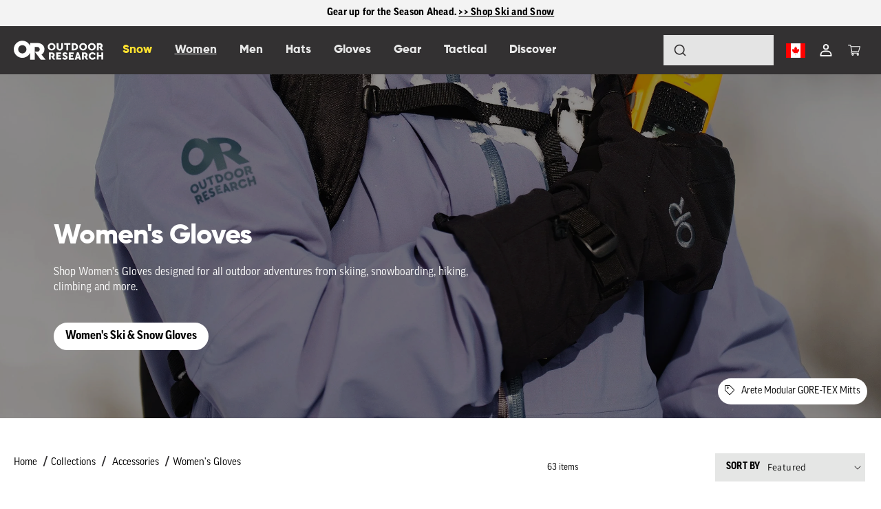

--- FILE ---
content_type: text/css
request_url: https://www.outdoorresearch.com/cdn/shop/t/82/assets/ajax-search.css?v=130650728428300460111753128167
body_size: 1049
content:
.search-modal__content .ajax-search-wrapper{position:fixed;top:109px;left:50%;transform:translate(-50%);width:100vw;background:transparent;z-index:1001;margin:0;max-width:1400px;box-shadow:none;border:none}#ajax-search-results{width:100%;padding:0;box-sizing:border-box;position:relative;max-width:1400px;background:#fff;margin:0 auto;z-index:1002}#ajax-search-results .card-information .plp-custom-swatches label{margin:5px 10px 5px 0!important;padding:5px!important;cursor:pointer!important;font-size:0!important;width:16px;height:16px;border-radius:50%!important;border:0!important;top:0;left:0}#ajax-predictivebg{position:fixed;top:0;left:-20%;background:#00000080;height:100vw;width:140vw;z-index:1000;display:none;pointer-events:auto}.ajax-search-wrapper:before{display:none}.ajax-search-loading-state{padding:20px;text-align:center;position:relative;z-index:1002;background:#fff}.ajax-search-header{padding:10px 20px;display:flex;align-items:center;justify-content:space-between;border-bottom:1px solid #eee;background:#fff;position:relative;z-index:1002}.ajax-search-results-list{display:grid;grid-template-columns:repeat(4,1fr);gap:20px;list-style:none;margin:0;padding:20px;position:relative;z-index:1002;background:#fff}.ajax-search-results-list.list-unstyled{padding:0 20px 20px}.ajax-search-list-item{padding:0;cursor:pointer;border-radius:8px;transition:transform .2s ease,box-shadow .2s ease;position:relative;z-index:1002}.ajax-search-list-item:hover,.ajax-search-list-item.highlighted{transform:translateY(-2px)}.ajax-search-count-term{font-size:.9em;font-weight:600;color:#333;font-family:ff-good-web-pro}.ajax-search-button,.ajax-search-close{display:flex;align-items:center;gap:5px;position:relative;z-index:1002}.ajax-search-button button{background:none;border:none;font-size:.85em;font-weight:600;color:#007bff;font-family:ff-good-web-pro;cursor:pointer;padding:8px 12px;border-radius:4px;transition:background-color .2s ease}.ajax-search-button button:hover{background-color:#f0f8ff}.ajax-search-close{cursor:pointer;font-size:.85em;font-weight:600;color:#666;font-family:ff-good-web-pro;padding:8px 12px;border-radius:4px;transition:background-color .2s ease}.ajax-search-close:hover{background-color:#f5f5f5;color:#333}.ajax-search-error{padding:40px 20px;text-align:center;color:#666;position:relative;z-index:1002}@media (max-width: 1440px){.search-modal__content .ajax-search-wrapper{width:95vw;left:50%;transform:translate(-50%)}}@media (max-width: 768px){.search-modal__content .ajax-search-wrapper{top:60px;width:100vw;left:0;transform:none;border-radius:0}.ajax-search-results-list{grid-template-columns:repeat(2,1fr);gap:15px;padding:15px}.ajax-search-header{padding:0 15px 10px}#ajax-search-results{padding:0}}@media (max-width: 480px){.ajax-search-results-list{grid-template-columns:1fr;gap:12px}}.search-modal__form .field{position:relative;z-index:1003}.ajax-search-loading-state .spinner{width:2rem;height:2rem}.product__media-item .video:after{z-index:2!important}.ajax-search-header,.ajax-search-header *{font-size:14px!important;color:#333132!important;text-decoration:none!important}.ajax-search-header a,.ajax-search-header button,.ajax-search-header span,.ajax-search-header p,.ajax-search-header div,.ajax-search-header .ajax-search-count-term,.ajax-search-header .ajax-search-button,.ajax-search-header .ajax-search-button button,.ajax-search-header .ajax-search-close{font-size:14px!important;color:#333132!important;text-decoration:none!important;padding:0;margin:0}.ajax-search-header a:hover,.ajax-search-header button:hover,.ajax-search-header .ajax-search-button button:hover,.ajax-search-header .ajax-search-close:hover,.ajax-search-header a:visited{color:#333132!important;text-decoration:none!important}.header .predictive-search__item-vendor+.predictive-search__item-heading,.header .predictive-search .price{margin-top:0}.header .field__input::-webkit-search-cancel-button{display:block}.header .field__input::-webkit-search-cancel-button{display:block;color:#000;-webkit-appearance:none;height:16px;width:16px;background:url("data:image/svg+xml,%3Csvg xmlns='http://www.w3.org/2000/svg' viewBox='0 0 24 24'%3E%3Cpath fill='black' d='M18 6L6 18M6 6l12 12' stroke='black' stroke-width='2'/%3E%3C/svg%3E") no-repeat center center;background-size:16px 16px;cursor:pointer}.information__variant-price .price.new-compare-price{display:flex!important;gap:4px}.save-percentage{font-size:18px;font-weight:200;font-family:Gilroy Medium;padding-left:5px}.ajax-search-header .ajax-search-button button{text-decoration:underline!important}div#ajax-search-results .ajax-search-list-item .card-wrapper span.from-price,div#ajax-search-results .ajax-search-list-item .card-wrapper s.s1,div#ajax-search-results .ajax-search-list-item .card-wrapper .percentoff{display:none!important}@media screen and (max-width: 749px){#ajax-predictivebg,.ajax-search-content{display:none!important}.modal__close-button.link.link--text.focus-inset{display:none}.mobile_search .ajax-search-wrapper .card-wrapper .pdp-pill-tags,.mobile_search .card-wrapper .pdp-pill-tags{display:none!important}.mobile_search .ajax-search-wrapper{position:absolute;top:63px;left:0;right:0;height:75vh;overflow-y:auto;overflow-x:hidden;margin:0;padding:0 1rem;background:#fff;border-radius:0;box-shadow:0 4px 12px #0000001a;z-index:1000}.mobile_search .ajax-search-header{position:sticky;top:0;background:#fff;z-index:10;padding:1rem 0 .5rem;border-bottom:1px solid #e5e5e5;margin-bottom:1rem}.mobile_search .ajax-search-results-list{display:grid;grid-template-columns:1fr 1fr;gap:1rem;padding:0;margin:0;list-style:none}.mobile_search .ajax-search-list-item{width:100%;margin:0}.mobile_search .card-wrapper{width:100%;height:auto}.mobile_search .card{width:100%;margin-bottom:.5rem}.mobile_search .card .media{aspect-ratio:1;width:100%;margin-bottom:.5rem}.mobile_search .card-mainimg{width:100%;height:100%;object-fit:cover}.mobile_search .card-information{padding:.5rem 0}.mobile_search .card-information__text{font-size:.875rem;line-height:1.2;margin-bottom:.5rem;display:-webkit-box;-webkit-line-clamp:2;-webkit-box-orient:vertical;overflow:hidden}.mobile_search .custom-swatche-list{margin-bottom:.5rem}.mobile_search .custom-swatche-list label{width:16px;height:16px;margin-right:4px;border-radius:50%;border:1px solid #ddd}.mobile_search .price,.mobile_search .price-item{font-size:.875rem}.mobile_search .ajax-search-loading-state{display:flex;justify-content:center;align-items:center;height:100px}.mobile_search .ajax-search-wrapper::-webkit-scrollbar{width:4px}.mobile_search .ajax-search-wrapper::-webkit-scrollbar-track{background:#f1f1f1;border-radius:2px}.mobile_search .ajax-search-wrapper::-webkit-scrollbar-thumb{background:#c1c1c1;border-radius:2px}.mobile_search .ajax-search-wrapper::-webkit-scrollbar-thumb:hover{background:#a8a8a8}.mobile_search .ajax-search-button,.mobile_search .ajax-search-close{font-size:.875rem;padding:.5rem}}@media screen and (max-width: 480px){.mobile_search .ajax-search-results-list{gap:.75rem}.mobile_search .card-information__text{font-size:.8125rem}.mobile_search .ajax-search-wrapper{padding:0 .75rem}}
/*# sourceMappingURL=/cdn/shop/t/82/assets/ajax-search.css.map?v=130650728428300460111753128167 */
